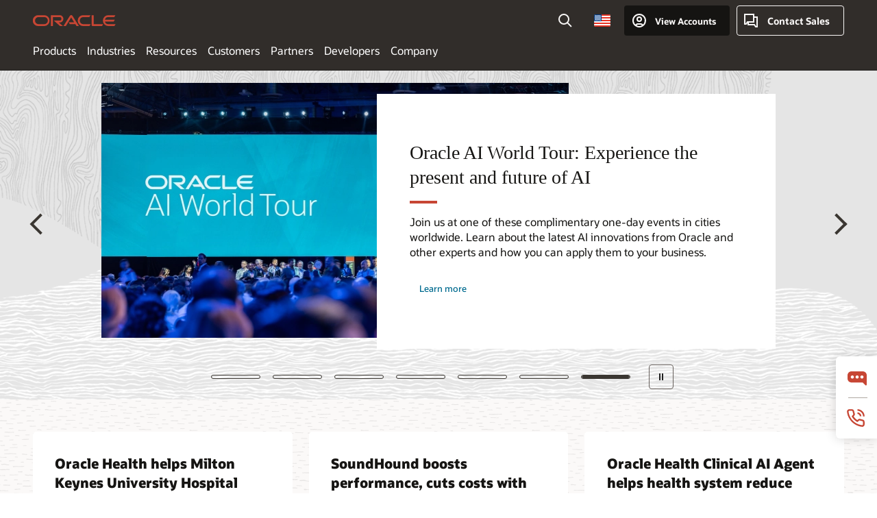

--- FILE ---
content_type: text/html; charset=utf-8
request_url: https://go.oracle.com/placeholder.html?elqTrackId=4964cb9d6ba24ed089022dcfc5c614db&elqaid=113933&elqat=2
body_size: 610
content:
<!DOCTYPE html PUBLIC "-//W3C//DTD XHTML 1.0 Transitional//EN" "http://www.w3.org/TR/xhtml1/DTD/xhtml1-transitional.dtd">
<html xmlns="http://www.w3.org/1999/xhtml">
<head>
<script type="text/JavaScript">
setTimeout("location.href='http://www.oracle.com';", 100);
</script>
<meta http-equiv="Content-Type" content="text/html; charset=utf-8">
<title>Untitled Document</title>
</head>

<body>
</body>
</html>
<img style="display:none" src="https://s1973398186.t.eloqua.com/visitor/v200/svrGP?pps=60&siteid=1973398186&PURLSiteID=3&optin=disabled&PURLSiteAlternateDNSID=0&LandingPageID=695&PURLRecordID=0&PURLGUID=91CC42DE77694D9E89322F4F4AAF1364&UseRelativePath=False&elq={00000000-0000-0000-0000-000000000000}&firstPartyCookieDomain=go.oracle.com&elqGUID=91cc42de-7769-4d9e-8932-2f4f4aaf1364&elq_ck=0&elqTrackId=4964cb9d6ba24ed089022dcfc5c614db&elqaid=113933&elqat=2" border=0 width=1 height=1 alt="">

--- FILE ---
content_type: text/html; charset=UTF-8
request_url: https://www.oracle.com/
body_size: 15475
content:
<!DOCTYPE html>
<html lang="en-US" class="no-js"><!-- start : Framework/HomePage -->
<!-- start : ocom/common/global/components/framework/head -->
<head>
<!-- start : ocom/common/global/components/head -->
<title>Oracle | Cloud Applications and Cloud Platform</title>
<meta name="Title" content="Oracle | Cloud Applications and Cloud Platform">
<meta name="Description" content="Oracle offers a comprehensive and fully integrated stack of cloud applications and cloud platform services.">
<meta name="Keywords" content="enterprise, applications, software, database, middleware, fusions, business, hardware, Oracle">
<meta name="siteid" content="us">
<meta name="countryid" content="US">
<meta name="robots" content="index, follow">
<meta name="country" content="United States">
<meta name="region" content="americas">
<meta name="Language" content="en">
<meta name="Updated Date" content="2025-08-04T15:28:52Z">
<script type="text/javascript">
var pageData = pageData || {};
//page info
pageData.pageInfo = pageData.pageInfo || {};
pageData.pageInfo.language = "en";
pageData.pageInfo.country = "United States";
pageData.pageInfo.region = "americas";
pageData.pageInfo.pageTitle = "Oracle | Cloud Applications and Cloud Platform";
pageData.pageInfo.description = "Oracle offers a comprehensive and fully integrated stack of cloud applications and cloud platform services.";
pageData.pageInfo.keywords = "enterprise, applications, software, database, middleware, fusions, business, hardware, Oracle";
pageData.pageInfo.siteId = "us";
pageData.pageInfo.countryId = "US";
pageData.pageInfo.updatedDate = "2025-08-04T15:28:52Z";
</script>
<!-- start : ocom/common/global/components/seo-taxonomy-meta-data-->
<script type="text/javascript">
var pageData = pageData || {};
//taxonmy
pageData.taxonomy = pageData.taxonomy || {};
pageData.taxonomy.productServices = [];
pageData.taxonomy.industry = [];
pageData.taxonomy.region = [];
pageData.taxonomy.contentType = [];
pageData.taxonomy.buyersJourney = [];
pageData.taxonomy.revenue = [];
pageData.taxonomy.title = [];
pageData.taxonomy.audience = [];
pageData.taxonomy.persona = [];
</script>
<!-- end : ocom/common/global/components/seo-taxonomy-meta-data-->
<!-- start : ocom/common/global/components/social-media-meta-tags --><!-- F13v0 -->
<meta property="og:title" content="Oracle | Cloud Applications and Cloud Platform"/>
<meta property="og:description" content="Oracle offers a comprehensive and fully integrated stack of cloud applications and cloud platform services."/>
<meta property="og:image" content="https://www.oracle.com/a/ocom/img/social-og-oracle-logo-default-1200x628.png" />
<!-- /F13v0 -->
<!-- F13v1 -->
<meta name="twitter:card" content="summary">
<meta name="twitter:title" content="Oracle | Cloud Applications and Cloud Platform">
<meta name="twitter:description" content="Oracle offers a comprehensive and fully integrated stack of cloud applications and cloud platform services.">
<meta name="twitter:image" content="https://www.oracle.com/a/ocom/img/social-og-oracle-logo-default-1200x1200.png" />
<!-- /F13v1 -->
<!-- end : ocom/common/global/components/social-media-meta-tags -->
<!-- start : ocom/common/global/components/seo-hreflang-meta-tags --><link rel="canonical" href="https://www.oracle.com/" />
<link rel="alternate" hreflang="en-US" href="https://www.oracle.com/" />
<link rel="alternate" hreflang="pt-BR" href="https://www.oracle.com/br/" />
<link rel="alternate" hreflang="zh-CN" href="https://www.oracle.com/cn/" />
<link rel="alternate" hreflang="de-DE" href="https://www.oracle.com/de/" />
<link rel="alternate" hreflang="fr-FR" href="https://www.oracle.com/fr/" />
<link rel="alternate" hreflang="en-IN" href="https://www.oracle.com/in/" />
<link rel="alternate" hreflang="ja-JP" href="https://www.oracle.com/jp/" />
<link rel="alternate" hreflang="en-GB" href="https://www.oracle.com/uk/" />
<link rel="alternate" hreflang="en-AE" href="https://www.oracle.com/ae/" />
<link rel="alternate" hreflang="ar-AE" href="https://www.oracle.com/ae-ar/" />
<link rel="alternate" hreflang="es-AR" href="https://www.oracle.com/latam/"/>
<link rel="alternate" hreflang="en-AU" href="https://www.oracle.com/au/" />
<link rel="alternate" hreflang="en-CA" href="https://www.oracle.com/ca-en/" />
<link rel="alternate" hreflang="fr-CA" href="https://www.oracle.com/ca-fr/" />
<link rel="alternate" hreflang="de-CH" href="https://www.oracle.com/de/"/>
<link rel="alternate" hreflang="fr-CH" href="https://www.oracle.com/fr/"/>
<link rel="alternate" hreflang="es-CL" href="https://www.oracle.com/latam/"/>
<link rel="alternate" hreflang="es-CO" href="https://www.oracle.com/latam/"/>
<link rel="alternate" hreflang="es-ES" href="https://www.oracle.com/es/" />
<link rel="alternate" hreflang="en-HK" href="https://www.oracle.com/apac/"/>
<link rel="alternate" hreflang="it-IT" href="https://www.oracle.com/it/" />
<link rel="alternate" hreflang="ko-KR" href="https://www.oracle.com/kr/" />
<link rel="alternate" hreflang="es-MX" href="https://www.oracle.com/latam/"/>
<link rel="alternate" hreflang="nl-NL" href="https://www.oracle.com/nl/" />
<link rel="alternate" hreflang="en-SA" href="https://www.oracle.com/sa/" />
<link rel="alternate" hreflang="ar-SA" href="https://www.oracle.com/sa-ar/" />
<link rel="alternate" hreflang="en-SG" href="https://www.oracle.com/asean/"/>
<link rel="alternate" hreflang="zh-TW" href="https://www.oracle.com/tw/" />
<link rel="alternate" hreflang="cs-CZ" href="https://www.oracle.com/europe/"/>
<link rel="alternate" hreflang="en-ID" href="https://www.oracle.com/asean/"/>
<link rel="alternate" hreflang="en-IE" href="https://www.oracle.com/europe/"/>
<link rel="alternate" hreflang="he-IL" href="https://www.oracle.com/il/" />
<link rel="alternate" hreflang="en-IL" href="https://www.oracle.com/il-en/" />
<link rel="alternate" hreflang="en-MY" href="https://www.oracle.com/asean/"/>
<link rel="alternate" hreflang="es-PE" href="https://www.oracle.com/latam/"/>
<link rel="alternate" hreflang="en-PH" href="https://www.oracle.com/asean/"/>
<link rel="alternate" hreflang="pl-PL" href="https://www.oracle.com/pl/" />
<link rel="alternate" hreflang="pt-PT" href="https://www.oracle.com/europe/"/>
<link rel="alternate" hreflang="ro-RO" href="https://www.oracle.com/ro/" />
<link rel="alternate" hreflang="sv-SE" href="https://www.oracle.com/se/" />
<link rel="alternate" hreflang="tr-TR" href="https://www.oracle.com/tr/" />
<link rel="alternate" hreflang="en-ZA" href="https://www.oracle.com/africa/"/>
<link rel="alternate" hreflang="de-AT" href="https://www.oracle.com/de/"/>
<link rel="alternate" hreflang="en-BA" href="https://www.oracle.com/europe/"/>
<link rel="alternate" hreflang="en-BD" href="https://www.oracle.com/apac/"/>
<link rel="alternate" hreflang="en-BE" href="https://www.oracle.com/europe/"/>
<link rel="alternate" hreflang="bg-BG" href="https://www.oracle.com/europe/"/>
<link rel="alternate" hreflang="en-BH" href="https://www.oracle.com/middleeast/"/>
<link rel="alternate" hreflang="ar-BH" href="https://www.oracle.com/middleeast-ar/"/>
<link rel="alternate" hreflang="en-BZ" href="https://www.oracle.com/bz/" />
<link rel="alternate" hreflang="es-CR" href="https://www.oracle.com/latam/"/>
<link rel="alternate" hreflang="en-CY" href="https://www.oracle.com/europe/"/>
<link rel="alternate" hreflang="da-DK" href="https://www.oracle.com/europe/"/>
<link rel="alternate" hreflang="fr-DZ" href="https://www.oracle.com/africa-fr/"/>
<link rel="alternate" hreflang="en-EE" href="https://www.oracle.com/europe/"/>
<link rel="alternate" hreflang="en-EG" href="https://www.oracle.com/middleeast/"/>
<link rel="alternate" hreflang="ar-EG" href="https://www.oracle.com/middleeast-ar/"/>
<link rel="alternate" hreflang="fi-FI" href="https://www.oracle.com/europe/"/>
<link rel="alternate" hreflang="en-GH" href="https://www.oracle.com/africa/"/>
<link rel="alternate" hreflang="el-GR" href="https://www.oracle.com/europe/"/>
<link rel="alternate" hreflang="hr-HR" href="https://www.oracle.com/europe/"/>
<link rel="alternate" hreflang="hu-HU" href="https://www.oracle.com/europe/"/>
<link rel="alternate" hreflang="en-JO" href="https://www.oracle.com/middleeast/"/>
<link rel="alternate" hreflang="ar-JO" href="https://www.oracle.com/middleeast-ar/"/>
<link rel="alternate" hreflang="en-KE" href="https://www.oracle.com/africa/"/>
<link rel="alternate" hreflang="en-KW" href="https://www.oracle.com/middleeast/"/>
<link rel="alternate" hreflang="ar-KW" href="https://www.oracle.com/middleeast-ar/"/>
<link rel="alternate" hreflang="en-LK" href="https://www.oracle.com/apac/"/>
<link rel="alternate" hreflang="en-LU" href="https://www.oracle.com/europe/"/>
<link rel="alternate" hreflang="lv-LV" href="https://www.oracle.com/europe/"/>
<link rel="alternate" hreflang="fr-MA" href="https://www.oracle.com/ma/" />
<link rel="alternate" hreflang="en-NG" href="https://www.oracle.com/africa/"/>
<link rel="alternate" hreflang="no-NO" href="https://www.oracle.com/europe/"/>
<link rel="alternate" hreflang="en-NZ" href="https://www.oracle.com/nz/" />
<link rel="alternate" hreflang="en-QA" href="https://www.oracle.com/qa/" />
<link rel="alternate" hreflang="ar-QA" href="https://www.oracle.com/qa-ar/" />
<link rel="alternate" hreflang="sr-RS" href="https://www.oracle.com/europe/"/>
<link rel="alternate" hreflang="sl-SI" href="https://www.oracle.com/europe/"/>
<link rel="alternate" hreflang="sk-SK" href="https://www.oracle.com/europe/"/>
<link rel="alternate" hreflang="fr-SN" href="https://www.oracle.com/africa-fr/"/>
<link rel="alternate" hreflang="en-TH" href="https://www.oracle.com/asean/"/>
<link rel="alternate" hreflang="uk-UA" href="https://www.oracle.com/ua/" />
<link rel="alternate" hreflang="es-UY" href="https://www.oracle.com/latam/"/>
<link rel="alternate" hreflang="en-VN" href="https://www.oracle.com/asean/"/>
<link rel="alternate" hreflang="lt-LT" href="https://www.oracle.com/lt/" />
<meta name="altpages" content="br,cn,de,fr,in,jp,uk,ae,ae-ar,ar,au,ca-en,ca-fr,ch-de,ch-fr,cl,co,es,hk,it,kr,mx,nl,sa,sa-ar,sg,tw,cz,id,ie,il,il-en,my,pe,ph,pl,pt,ro,se,tr,za,at,ba,bd,be,bg,bh,bh-ar,bz,cr,cy,dk,dz,ee,eg,eg-ar,fi,gh,gr,hr,hu,jo,jo-ar,ke,kw,kw-ar,lk,lu,lv,ma,ng,no,nz,qa,qa-ar,rs,si,sk,sn,th,ua,uy,vn,lt">
<script type="text/javascript">
var pageData = pageData || {};
//page info
pageData.pageInfo = pageData.pageInfo || {};
pageData.pageInfo.altPages = "br,cn,de,fr,in,jp,uk,ae,ae-ar,ar,au,ca-en,ca-fr,ch-de,ch-fr,cl,co,es,hk,it,kr,mx,nl,sa,sa-ar,sg,tw,cz,id,ie,il,il-en,my,pe,ph,pl,pt,ro,se,tr,za,at,ba,bd,be,bg,bh,bh-ar,bz,cr,cy,dk,dz,ee,eg,eg-ar,fi,gh,gr,hr,hu,jo,jo-ar,ke,kw,kw-ar,lk,lu,lv,ma,ng,no,nz,qa,qa-ar,rs,si,sk,sn,th,ua,uy,vn,lt";
</script>
<!-- end : ocom/common/global/components/seo-hreflang-meta-tags -->
<!-- end : ocom/common/global/components/head -->
<meta name="viewport" content="width=device-width, initial-scale=1">
<meta http-equiv="Content-Type" content="text/html; charset=utf-8">
<!-- start : ocom/common/global/components/framework/layoutAssetHeadInfo -->
<!-- Container/Display Start -->
<!-- BEGIN: oWidget_C/_Raw-Text/Display -->
<link rel="dns-prefetch" href="https://dc.oracleinfinity.io" crossOrigin="anonymous" />
<link rel="dns-prefetch" href="https://oracle.112.2o7.net" crossOrigin="anonymous" />
<link rel="dns-prefetch" href="https://s.go-mpulse.net" crossOrigin="anonymous" />
<link rel="dns-prefetch" href="https://c.go-mpulse.net" crossOrigin="anonymous" />
<link rel="preconnect" href="https://tms.oracle.com/" crossOrigin="anonymous" />
<link rel="preconnect" href="https://tags.tiqcdn.com/" crossOrigin="anonymous" />
<link rel="preconnect" href="https://consent.trustarc.com" crossOrigin="anonymous" />
<link rel="preconnect" href="https://d.oracleinfinity.io" crossOrigin="anonymous" />
<link rel="preload" href="https://www.oracle.com/asset/web/fonts/oraclesansvf.woff2" as="font" crossOrigin="anonymous" type="font/woff2" />
<link rel="preload" href="https://www.oracle.com/asset/web/fonts/redwoodicons.woff2" as="font" crossorigin="anonymous" type="font/woff2">
<!-- END: oWidget_C/_Raw-Text/Display -->
<!-- Container/Display end -->
<!-- Container/Display Start -->
<!-- BEGIN: oWidget_C/_Raw-Text/Display -->
<!-- BEGIN CSS/JS -->
<style>
body{margin:0}
.f20w1 > section{opacity:0;filter:opacity(0%)}
.f20w1 > div{opacity:0;filter:opacity(0%)}
.f20w1 > nav{opacity:0;filter:opacity(0%)}
</style>
<script>
!function(){
var d=document.documentElement;d.className=d.className.replace(/no-js/,'js');
if(document.location.href.indexOf('betamode=') > -1) document.write('<script src="/asset/web/js/ocom-betamode.js"><\/script>');
}();
</script>
<link data-wscss href="/asset/web/css/redwood-base.css" rel="preload" as="style" onload="this.rel='stylesheet';" onerror="this.rel='stylesheet'">
<link data-wscss href="/asset/web/css/redwood-styles.css" rel="preload" as="style" onload="this.rel='stylesheet';" onerror="this.rel='stylesheet'">
<noscript>
<link href="/asset/web/css/redwood-base.css" rel="stylesheet">
<link href="/asset/web/css/redwood-styles.css" rel="stylesheet">
</noscript>
<link data-wsjs data-reqjq href="/asset/web/js/redwood-base.js" rel="preload" as="script">
<link data-wsjs data-reqjq href="/asset/web/js/redwood-lib.js" rel="preload" as="script">
<script data-wsjs src="/asset/web/js/jquery-min.js" async onload="$('head link[data-reqjq][rel=preload]').each(function(){var a = document.createElement('script');a.async=false;a.src=$(this).attr('href');this.parentNode.insertBefore(a, this);});$(function(){$('script[data-reqjq][data-src]').each(function(){this.async=true;this.src=$(this).data('src');});});"></script>
<!-- END CSS/JS -->
<!-- END: oWidget_C/_Raw-Text/Display -->
<!-- Container/Display end -->
<!-- Container/Display Start -->
<!-- BEGIN: oWidget_C/_Raw-Text/Display -->
<!-- www-us HeadAdminContainer -->
<link rel="icon" href="https://www.oracle.com/asset/web/favicons/favicon-32.png" sizes="32x32">
<link rel="icon" href="https://www.oracle.com/asset/web/favicons/favicon-128.png" sizes="128x128">
<link rel="icon" href="https://www.oracle.com/asset/web/favicons/favicon-192.png" sizes="192x192">
<link rel="apple-touch-icon" href="https://www.oracle.com/asset/web/favicons/favicon-120.png" sizes="120x120">
<link rel="apple-touch-icon" href="https://www.oracle.com/asset/web/favicons/favicon-152.png" sizes="152x152">
<link rel="apple-touch-icon" href="https://www.oracle.com/asset/web/favicons/favicon-180.png" sizes="180x180">
<meta name="msapplication-TileColor" content="#fcfbfa"/>
<meta name="msapplication-square70x70logo" content="favicon-128.png"/>
<meta name="msapplication-square150x150logo" content="favicon-270.png"/>
<meta name="msapplication-TileImage" content="favicon-270.png"/>
<meta name="msapplication-config" content="none"/>
<meta name="referrer" content="no-referrer-when-downgrade"/>
<style>
#oReactiveChatContainer1 { display:none;}
</style>
<!--Tealium embed code Start -->
<script src="https://tms.oracle.com/main/prod/utag.sync.js"></script>
<!-- Loading script asynchronously -->
<script type="text/javascript">
(function(a,b,c,d){
if(location.href.indexOf("tealium=dev") == -1) {
a='https://tms.oracle.com/main/prod/utag.js';
} else {
a='https://tms.oracle.com/main/dev/utag.js';
}
b=document;c='script';d=b.createElement(c);d.src=a;d.type='text/java'+c;d.async=true;
a=b.getElementsByTagName(c)[0];a.parentNode.insertBefore(d,a);
})();
</script>
<!--Tealium embed code End-->
<!-- END: oWidget_C/_Raw-Text/Display -->
<!-- Container/Display end -->
<!-- end : ocom/common/global/components/framework/layoutAssetHeadInfo -->

<script>(window.BOOMR_mq=window.BOOMR_mq||[]).push(["addVar",{"rua.upush":"false","rua.cpush":"false","rua.upre":"true","rua.cpre":"false","rua.uprl":"false","rua.cprl":"false","rua.cprf":"false","rua.trans":"SJ-4c359151-ed49-47d9-bc06-c76766df6fb0","rua.cook":"false","rua.ims":"false","rua.ufprl":"false","rua.cfprl":"true","rua.isuxp":"false","rua.texp":"norulematch","rua.ceh":"false","rua.ueh":"false","rua.ieh.st":"0"}]);</script>
                              <script>!function(e){var n="https://s.go-mpulse.net/boomerang/";if("False"=="True")e.BOOMR_config=e.BOOMR_config||{},e.BOOMR_config.PageParams=e.BOOMR_config.PageParams||{},e.BOOMR_config.PageParams.pci=!0,n="https://s2.go-mpulse.net/boomerang/";if(window.BOOMR_API_key="DXNLE-YBWWY-AR74T-WMD99-77VRA",function(){function e(){if(!o){var e=document.createElement("script");e.id="boomr-scr-as",e.src=window.BOOMR.url,e.async=!0,i.parentNode.appendChild(e),o=!0}}function t(e){o=!0;var n,t,a,r,d=document,O=window;if(window.BOOMR.snippetMethod=e?"if":"i",t=function(e,n){var t=d.createElement("script");t.id=n||"boomr-if-as",t.src=window.BOOMR.url,BOOMR_lstart=(new Date).getTime(),e=e||d.body,e.appendChild(t)},!window.addEventListener&&window.attachEvent&&navigator.userAgent.match(/MSIE [67]\./))return window.BOOMR.snippetMethod="s",void t(i.parentNode,"boomr-async");a=document.createElement("IFRAME"),a.src="about:blank",a.title="",a.role="presentation",a.loading="eager",r=(a.frameElement||a).style,r.width=0,r.height=0,r.border=0,r.display="none",i.parentNode.appendChild(a);try{O=a.contentWindow,d=O.document.open()}catch(_){n=document.domain,a.src="javascript:var d=document.open();d.domain='"+n+"';void(0);",O=a.contentWindow,d=O.document.open()}if(n)d._boomrl=function(){this.domain=n,t()},d.write("<bo"+"dy onload='document._boomrl();'>");else if(O._boomrl=function(){t()},O.addEventListener)O.addEventListener("load",O._boomrl,!1);else if(O.attachEvent)O.attachEvent("onload",O._boomrl);d.close()}function a(e){window.BOOMR_onload=e&&e.timeStamp||(new Date).getTime()}if(!window.BOOMR||!window.BOOMR.version&&!window.BOOMR.snippetExecuted){window.BOOMR=window.BOOMR||{},window.BOOMR.snippetStart=(new Date).getTime(),window.BOOMR.snippetExecuted=!0,window.BOOMR.snippetVersion=12,window.BOOMR.url=n+"DXNLE-YBWWY-AR74T-WMD99-77VRA";var i=document.currentScript||document.getElementsByTagName("script")[0],o=!1,r=document.createElement("link");if(r.relList&&"function"==typeof r.relList.supports&&r.relList.supports("preload")&&"as"in r)window.BOOMR.snippetMethod="p",r.href=window.BOOMR.url,r.rel="preload",r.as="script",r.addEventListener("load",e),r.addEventListener("error",function(){t(!0)}),setTimeout(function(){if(!o)t(!0)},3e3),BOOMR_lstart=(new Date).getTime(),i.parentNode.appendChild(r);else t(!1);if(window.addEventListener)window.addEventListener("load",a,!1);else if(window.attachEvent)window.attachEvent("onload",a)}}(),"".length>0)if(e&&"performance"in e&&e.performance&&"function"==typeof e.performance.setResourceTimingBufferSize)e.performance.setResourceTimingBufferSize();!function(){if(BOOMR=e.BOOMR||{},BOOMR.plugins=BOOMR.plugins||{},!BOOMR.plugins.AK){var n="true"=="true"?1:0,t="",a="aoi3nlaccdufo2lpmefa-f-b95699417-clientnsv4-s.akamaihd.net",i="false"=="true"?2:1,o={"ak.v":"39","ak.cp":"82485","ak.ai":parseInt("604074",10),"ak.ol":"0","ak.cr":9,"ak.ipv":4,"ak.proto":"h2","ak.rid":"ea57fcd","ak.r":44331,"ak.a2":n,"ak.m":"dscx","ak.n":"essl","ak.bpcip":"3.145.182.0","ak.cport":37684,"ak.gh":"23.33.23.23","ak.quicv":"","ak.tlsv":"tls1.3","ak.0rtt":"","ak.0rtt.ed":"","ak.csrc":"-","ak.acc":"","ak.t":"1768907018","ak.ak":"hOBiQwZUYzCg5VSAfCLimQ==/4IKCuNkACDNcLCwvKcYINMPpCJhxP+lQI1tNJkSrrl93Te5kDE3Vk1YeuyshJKKWaFTCQbl3mpTH4la+PMAXt56Dv/dF2cs6YxJWbkE3prYIHU8kEFLCG674Q7W7c6pcs6SK2UBzSzoUfOF1PdddGkc0jJQlirkmUy/toCZxiiKEmG76ttvej/Fv2/UhwKTWcYoIv7+rKNTZ7Z3pjsN01ZRgWL6Q1c9DT9XKqn88DZuimLGpZS886Yip+rEidb6ZAuDK5YhLP4qtI/cotCz6RtijbgNXAncwabOWHiErDrSUQzOSWYgJ0yshUvDuEmdXSN6EgX3nP0HL99Qluf4ivhc81cZLT8mtngft7Nth35oUghTgfMsjUiKgEMfN6pozBWli4SPjRnb65rX1yivZFPO2IBKE/TXVqoROGoKzdM=","ak.pv":"517","ak.dpoabenc":"","ak.tf":i};if(""!==t)o["ak.ruds"]=t;var r={i:!1,av:function(n){var t="http.initiator";if(n&&(!n[t]||"spa_hard"===n[t]))o["ak.feo"]=void 0!==e.aFeoApplied?1:0,BOOMR.addVar(o)},rv:function(){var e=["ak.bpcip","ak.cport","ak.cr","ak.csrc","ak.gh","ak.ipv","ak.m","ak.n","ak.ol","ak.proto","ak.quicv","ak.tlsv","ak.0rtt","ak.0rtt.ed","ak.r","ak.acc","ak.t","ak.tf"];BOOMR.removeVar(e)}};BOOMR.plugins.AK={akVars:o,akDNSPreFetchDomain:a,init:function(){if(!r.i){var e=BOOMR.subscribe;e("before_beacon",r.av,null,null),e("onbeacon",r.rv,null,null),r.i=!0}return this},is_complete:function(){return!0}}}}()}(window);</script></head><!-- end : ocom/common/global/components/framework/head --><!-- start : ocom/common/global/components/framework/layoutAssetStartBodyInfo -->
<body class="f20 f20v0">
<!-- Container/Display Start -->
<!-- BEGIN: oWidget_C/_Raw-Text/Display -->
<!-- www-us StartBodyAdminContainer -->
<!-- END: oWidget_C/_Raw-Text/Display -->
<!-- Container/Display end -->
<div class="f20w1">
<!-- Dispatcher:null -->
<!-- BEGIN: oWidget_C/_Raw-Text/Display -->
<!-- U30v3 -->
<style>
#u30{opacity:1 !important;filter:opacity(100%) !important;position:sticky;top:0}
.u30v3{background:#3a3632;height:50px;overflow:hidden;border-top:5px solid #3a3632;border-bottom:5px solid #3a3632}
#u30nav,#u30tools{visibility:hidden}
.u30v3 #u30logo {width:121px;height: 44px;display: inline-flex;justify-content: flex-start;}
#u30:not(.u30mobile) .u30-oicn-mobile,#u30.u30mobile .u30-oicn{display:none}
#u30logo svg{height:auto;align-self:center}
.u30brand{height:50px;display:flex;flex-direction:column;justify-content:center;align-items:flex-start;max-width:1344px;padding:0 48px;margin:0 auto}
.u30brandw1{display:flex;flex-direction:row;color:#fff;text-decoration:none;align-items:center}
@media (max-width:1024px){.u30brand{padding:0 24px}}
#u30skip2,#u30skip2content{transform:translateY(-100%);position:fixed}
.rtl #u30{direction:rtl}
</style>
<section id="u30" class="u30 u30v3 pause searchv2" data-trackas="header">
<div id="u30skip2">
<ul>
<li><a id="u30skip2c" href="#maincontent">Skip to content</a></li>
<li><a id="u30acc" href="https://www.oracle.com/corporate/accessibility/">Accessibility Policy</a></li>
</ul>
</div>
<div class="u30w1 cwidth" id="u30w1">
<div id="u30brand" class="u30brand">
<div class="u30brandw1">
<a id="u30btitle" href="https://www.oracle.com/" data-lbl="logo" aria-label="Home">
<div id="u30logo">
<svg class="u30-oicn-mobile" xmlns="http://www.w3.org/2000/svg" width="32" height="21" viewBox="0 0 32 21"><path fill="#C74634" d="M9.9,20.1c-5.5,0-9.9-4.4-9.9-9.9c0-5.5,4.4-9.9,9.9-9.9h11.6c5.5,0,9.9,4.4,9.9,9.9c0,5.5-4.4,9.9-9.9,9.9H9.9 M21.2,16.6c3.6,0,6.4-2.9,6.4-6.4c0-3.6-2.9-6.4-6.4-6.4h-11c-3.6,0-6.4,2.9-6.4,6.4s2.9,6.4,6.4,6.4H21.2"/></svg>
<svg class="u30-oicn" xmlns="http://www.w3.org/2000/svg"  width="231" height="30" viewBox="0 0 231 30" preserveAspectRatio="xMinYMid"><path fill="#C74634" d="M99.61,19.52h15.24l-8.05-13L92,30H85.27l18-28.17a4.29,4.29,0,0,1,7-.05L128.32,30h-6.73l-3.17-5.25H103l-3.36-5.23m69.93,5.23V0.28h-5.72V27.16a2.76,2.76,0,0,0,.85,2,2.89,2.89,0,0,0,2.08.87h26l3.39-5.25H169.54M75,20.38A10,10,0,0,0,75,.28H50V30h5.71V5.54H74.65a4.81,4.81,0,0,1,0,9.62H58.54L75.6,30h8.29L72.43,20.38H75M14.88,30H32.15a14.86,14.86,0,0,0,0-29.71H14.88a14.86,14.86,0,1,0,0,29.71m16.88-5.23H15.26a9.62,9.62,0,0,1,0-19.23h16.5a9.62,9.62,0,1,1,0,19.23M140.25,30h17.63l3.34-5.23H140.64a9.62,9.62,0,1,1,0-19.23h16.75l3.38-5.25H140.25a14.86,14.86,0,1,0,0,29.71m69.87-5.23a9.62,9.62,0,0,1-9.26-7h24.42l3.36-5.24H200.86a9.61,9.61,0,0,1,9.26-7h16.76l3.35-5.25h-20.5a14.86,14.86,0,0,0,0,29.71h17.63l3.35-5.23h-20.6" transform="translate(-0.02 0)" /></svg>
</div>
</a>
</div>
</div>
<div id="u30nav" class="u30nav" data-closetxt="Close Menu" data-trackas="menu">
<nav id="u30navw1" aria-label="Oracle website">
<button data-navtarget="products" aria-controls="products" aria-expanded="false" class="u30navitem">Products</button>
<button data-navtarget="industries" aria-controls="industries" aria-expanded="false" class="u30navitem">Industries</button>
<button data-navtarget="resources" aria-controls="resources" aria-expanded="false" class="u30navitem">Resources</button>
<button data-navtarget="customers" aria-controls="customers" aria-expanded="false" class="u30navitem">Customers</button>
<button data-navtarget="partners" aria-controls="partners" aria-expanded="false" class="u30navitem">Partners</button>
<button data-navtarget="developers" aria-controls="developers" aria-expanded="false" class="u30navitem">Developers</button>
<button data-navtarget="company" aria-controls="company" aria-expanded="false" class="u30navitem">Company</button>
</nav>
</div>
<div id="u30tools" class="u30tools">
<div id="u30search">
<div id="u30searchw1">
<div id="u30searchw2">
<form name="u30searchForm" id="u30searchForm"
data-contentpaths="/content/Web/Shared/Auto-Suggest Panel Event" method="get"
action="https://search.oracle.com/results">
<div class="u30s1">
<button id="u30closesearch" aria-label="Close Search" type="button">
<span>Close Search</span>
<svg width="9" height="14" viewBox="0 0 9 14" fill="none"
xmlns="http://www.w3.org/2000/svg">
<path d="M8 13L2 7L8 1" stroke="#161513" stroke-width="2" />
</svg>
</button>
<span class="u30input">
<div class="u30inputw1">
<input id="u30input" name="q" value="" type="text" placeholder="Search"
autocomplete="off" aria-autocomplete="both" aria-label="Search Oracle.com"
role="combobox" aria-expanded="false" aria-haspopup="listbox"
aria-controls="u30searchw3">
</div>
<input type="hidden" name="size" value="10">
<input type="hidden" name="page" value="1">
<input type="hidden" name="tab" value="all">
<span id="u30searchw3title" class="u30visually-hidden">Search Oracle.com</span>
<div id="u30searchw3" data-pagestitle="SUGGESTED LINKS" data-autosuggesttitle="SUGGESTED SEARCHES" data-allresultstxt="All results for" data-allsearchpath="https://search.oracle.com/results?q=u30searchterm&size=10&page=1&tab=all" role="listbox" aria-labelledby="u30searchw3title">
<ul id="u30quicklinks" class="autocomplete-items" role="group" aria-labelledby="u30quicklinks-title">
<li role="presentation" class="u30auto-title" id="u30quicklinks-title">QUICK LINKS</li>
<li role="option"><a href="/cloud/" data-lbl="quick-links:oci">Oracle Cloud Infrastructure</a>
</li>
<li role=" option"><a href="/applications/" data-lbl="quick-links:applications">Oracle Fusion Cloud Applications</a></li>
<li role="option"><a href="/database/" data-lbl="quick-links:ai-database">Oracle AI Database</a></li>
<li role="option"><a href="/java/technologies/downloads/" data-lbl="quick-links:download-java">Download Java</a>
</li>
<li role="option"><a href="/careers/" data-lbl="quick-links:careers">Careers at Oracle</a></li>
</ul>
</div>
<span class="u30submit">
<input class="u30searchbttn" type="submit" value="Submit Search">
</span>
<button id="u30clear" type="reset" aria-label="Clear Search">
<svg width="20" height="20" viewBox="0 0 20 20" aria-hidden="true" fill="none"
xmlns="http://www.w3.org/2000/svg">
<path
d="M7 7L13 13M7 13L13 7M19 10C19 14.9706 14.9706 19 10 19C5.02944 19 1 14.9706 1 10C1 5.02944 5.02944 1 10 1C14.9706 1 19 5.02944 19 10Z"
stroke="#161513" stroke-width="2" />
</svg>
</button>
</span>
</div>
</form>
<div id="u30announce" data-alerttxt="suggestions found to navigate use up and down arrows"
class="u30visually-hidden" aria-live="polite"></div>
</div>
</div>
<button class="u30searchBtn" id="u30searchBtn" type="button" aria-label="Open Search Field"
aria-expanded="false">
<span>Search</span>
<svg xmlns="http://www.w3.org/2000/svg" viewBox="0 0 24 24" width="24" height="24">
<path d="M15,15l6,6M17,10a7,7,0,1,1-7-7A7,7,0,0,1,17,10Z" />
</svg>
</button>
</div>
<span id="ac-flag">
<a class="flag-focus" href="/countries-list.html#countries" data-ajax="true" rel="lightbox" role="button">
<span class="sr-only">Country</span>
<img class="flag-image" src="" alt=""/>
<svg class="default-globe" alt="Country" width="20" height="20" viewBox="0 0 20 20" fill="none" xmlns="http://www.w3.org/2000/svg" xmlns:xlink="http://www.w3.org/1999/xlink">
<rect width="20" height="20" fill="url(#pattern0)"/>
<defs>
<pattern id="pattern0" patternContentUnits="objectBoundingBox" width="1" height="1">
<use xlink:href="#image0_1_1830" transform="translate(-0.166667 -0.166667) scale(0.0138889)"/>
</pattern>
<image alt="" id="image0_1_1830" width="96" height="96" xlink:href="[data-uri]"/>
</defs>
</svg>
</a>
</span>
<div id="u30-profile" class="u30-profile">
<button id="u30-flyout" data-lbl="sign-in-account" aria-expanded="false">
<svg xmlns="http://www.w3.org/2000/svg" viewBox="0 0 24 24" width="24" height="24"><path d="M17,19.51A3,3,0,0,0,14,17H10a3,3,0,0,0-3,2.51m9.92,0a9,9,0,1,0-9.92,0m9.92,0a9,9,0,0,1-9.92,0M15,10a3,3,0,1,1-3-3A3,3,0,0,1,15,10Z"/></svg>
<span class="acttxt">View Accounts</span>
</button>
<div id="u30-profilew1">
<button id="u30actbck" aria-label="close account flyout"><span class="u30actbcktxt">Back</span></button>
<div class="u30-profilew2">
<span class="u30acttitle">Cloud Account</span>
<a href="/cloud/sign-in.html" class=" u30darkcta u30cloudbg" data-lbl="sign-in-to-cloud">Sign in to Cloud</a>
<a href="/cloud/free/" class="u30lightcta" data-lbl="try-free-cloud-trial">Sign Up for Free Cloud Tier</a>
</div>
<span class="u30acttitle">Oracle Account</span>
<ul class="u30l-out">
<li><a href="https://www.oracle.com/webapps/redirect/signon?nexturl=" data-lbl="profile:sign-in-account" class="u30darkcta">Sign-In</a></li>
<li><a href="https://profile.oracle.com/myprofile/account/create-account.jspx" data-lbl="profile:create-account" class="u30lightcta">Create an Account</a></li>
</ul>
<ul class="u30l-in">
<li><a href="/corporate/contact/help.html" data-lbl="help">Help</a></li>
<li><a href="javascript:sso_sign_out();" id="u30pfile-sout" data-lbl="signout">Sign Out</a></li>
</ul>
</div>
</div>
<div class="u30-contact">
<a href="/corporate/contact/" data-lbl="contact-us" title="Contact Sales"><span>Contact Sales</span></a>
</div>
<a href="/global-menu-v2/" id="u30ham" role="button" aria-expanded="false" aria-haspopup="true" aria-controls="u30navw1">
<svg xmlns="http://www.w3.org/2000/svg" width="24" height="24" viewBox="0 0 24 24">
<title>Menu</title>
<path d="M16,4 L2,4" class="p1"></path>
<path d="M2,12 L22,12" class="p2"></path>
<path d="M2,20 L16,20" class="p3"></path>
<path d="M0,12 L24,12" class="p4"></path>
<path d="M0,12 L24,12" class="p5"></path>
</svg>
<span>Menu</span>
</a>
</div>
</div>
<script>
var u30min = [722,352,0,0];
var u30brsz = new ResizeObserver(u30 => {
document.getElementById('u30').classList.remove('u30mobile','u30tablet','u30notitle');
let u30b = document.getElementById('u30brand').offsetWidth,
u30t = document.getElementById('u30tools').offsetWidth ;
u30v = document.getElementById('u30navw1');
u30w = document.getElementById('u30w1').offsetWidth - 48;
if((u30b + u30t) > u30min[0]){
u30min[2] = ((u30b + u30t) > 974) ? u30b + u30t + 96 : u30b + u30t + 48;
}else{
u30min[2] = u30min[0];
}
u30min[3] = ((u30b + 112) > u30min[1]) ? u30min[3] = u30b + 112 : u30min[3] = u30min[1];
u30v.classList.add('u30navchk');
u30min[2] = (u30v.lastElementChild.getBoundingClientRect().right > u30min[2]) ? Math.ceil(u30v.lastElementChild.getBoundingClientRect().right) : u30min[2];
u30v.classList.remove('u30navchk');
if(u30w <= u30min[3]){
document.getElementById('u30').classList.add('u30notitle');
}
if(u30w <= u30min[2]){
document.getElementById('u30').classList.add('u30mobile');
}
});
var u30wrsz = new ResizeObserver(u30 => {
let u30n = document.getElementById('u30navw1').getBoundingClientRect().height,
u30h = u30[0].contentRect.height;
let u30c = document.getElementById('u30').classList,
u30w = document.getElementById('u30w1').offsetWidth - 48,
u30m = 'u30mobile',
u30t = 'u30tablet';
if(u30c.contains('navexpand') && u30c.contains(u30m) && u30w > u30min[2]){
if(!document.querySelector('button.u30navitem.active')){
document.getElementById('u30ham').click();
}
u30c.remove(u30m);
if(document.getElementById('u30').getBoundingClientRect().height > 80){
u30c.add(u30t);
}else{
u30c.remove(u30t);
}
}else if(u30w <= u30min[2]){
if(getComputedStyle(document.getElementById('u30tools')).visibility != "hidden"){
u30c.add(u30m);
u30c.remove(u30t);
}
}else if(u30n < 30 && u30h > 80){
u30c.add(u30t);
u30c.remove(u30m);
}else if(u30n > 30){
u30c.add(u30m);
u30c.remove(u30t);
}else if(u30n < 30 && u30h <= 80){
u30c.remove(u30m);
if(document.getElementById('u30').getBoundingClientRect().height > 80){
u30c.add(u30t);
}else{
u30c.remove(u30t);
}
}
});
u30brsz.observe(document.getElementById('u30btitle'));
u30wrsz.observe(document.getElementById('u30'));
</script>
</section>
<!-- /U30v3 -->
<!-- END: oWidget_C/_Raw-Text/Display -->
<!-- end : ocom/common/global/components/framework/layoutAssetStartBodyInfo -->
<!-- Home Page Widget - 1 -->
<!-- Dispatcher:null -->
<!-- BEGIN: oWidget_C/_Raw-Text/Display -->
<style>
main > *{opacity:0;filter:opacity(0%)}
.f20w1 > footer{opacity:0;filter:opacity(0%)}
</style>
<main>
<h1 class="sr-only">Oracle | Cloud Applications and Cloud Platform</h1>
<!-- RH08v0 -->
<section class="rh08 rh08v0 rw-neutral-40bg" data-trackas="rh08" data-ocomid="rh08" data-autorotate="5" data-randomize="true" data-playtext="Play" data-pausetext="Pause" data-a11y="true">
<div class="cwidth">
<div class="bgimgw1">
<div class="bg-texture2 bgimg bgimgw2 bgimg-cover bgimg-fsize bgimg-med"></div>
<div class="bg-texture1 bgimg bgimgw2 bgimg-cover bgimg-fsize bgimg-med"></div>
<br>
</div>
<div id="rh08" class="rh08slider">
<div class="rh08sliderw1">
<div class="rh08sliderw2">
<!-- END: oWidget_C/_Raw-Text/Display -->
<!-- Home Page Widget - 2 -->
<!-- Dispatcher:null -->
<!-- BEGIN: oWidget_C/_Raw-Text/Display -->
<div class="rh08slide" aria-hidden="true" tabindex="-1">
<div class="rh08w1 cpad">
<div class="rh08w2 rh02-img" style="background-image:url('/a/ocom/img/rh08-q2fy26-2x85.webp')"></div>
<div class="rh08w2 rh02txt">
<div class="rh08w5">
<div class="rh08w6">
<h2 class="rwaccent-4">Customer highlights from Oracle’s Q2FY26 earnings</h2>
<div class="rh08body">
<p>Thank you, Milwaukee Tool, DHL Supply Chain, Modal AI, Vail Resorts, Qatar Airways, Runway, and many others for trusting us to help drive your business success. Learn more about these and other Oracle customers.</p>
<div class="obttns">
<div class="obttn"> <a href="/customers/earnings/?intcmp=OHP121025" data-lbl="cta-121025-panelx-earnings-q2fy26">Read their stories</a> </div>
</div>
</div>
</div>
</div>
</div>
</div>
</div>
<!-- END: oWidget_C/_Raw-Text/Display -->
<!-- Home Page Widget - 3 -->
<!-- Dispatcher:null -->
<!-- BEGIN: oWidget_C/_Raw-Text/Display -->
<div class="rh08slide" aria-hidden="true" tabindex="-1">
<div class="rh08w1 cpad">
<div class="rh08w2 rh02-img" style="background-image:url('/a/ocom/img/rh08-gartner-erp.jpg')"></div>
<div class="rh08w2 rh02txt">
<div class="rh08w5">
<div class="rh08w6">
<h2 class="rwaccent-4">Oracle named a Leader in 2025 Gartner® Magic Quadrant™ for Cloud ERP</h2>
<div class="rh08body">
<p>In both the Service-Centric Enterprises and Product-Centric Enterprises sections, Oracle has been recognized for its "Ability to Execute" and "Completeness of Vision" for Fusion Cloud ERP.</p>
<div class="obttns">
<div class="obttn"> <a href="/news/announcement/oracle-recognized-as-a-leader-two-gartner-mq-reports-2025-11-05/" data-lbl="cta-110525-panelx-gartner-mq-erp-pr">Read the release</a> </div>
</div>
</div>
</div>
</div>
</div>
</div>
</div>
<!-- END: oWidget_C/_Raw-Text/Display -->
<!-- Home Page Widget - 4 -->
<!-- Dispatcher:null -->
<!-- BEGIN: oWidget_C/_Raw-Text/Display -->
<div class="rh08slide" aria-hidden="true" tabindex="-1">
<div class="rh08w1 cpad">
<div class="rh08w2 rh02-img" style="background-image:url('/a/ocom/img/rh08-quest-2x85.webp')"></div>
<div class="rh08w2 rh02txt">
<div class="rh08w5">
<div class="rh08w6">
<h2 class="rwaccent-4">Quest Diagnostics simplifies HR support with Oracle Fusion Cloud HCM</h2>
<div class="rh08body">
<p>Embedded AI agents help the company’s 55,000 employees get faster answers to their routine HR questions.</p>
<div class="obttns">
<div class="obttn"> <a href="//www.oracle.com/customers/quest-diagnostics/" data-lbl="cta-121425-panelx-quest-diagnostics-cs">Read more</a> </div>
</div>
</div>
</div>
</div>
</div>
</div>
</div>
<!-- END: oWidget_C/_Raw-Text/Display -->
<!-- Home Page Widget - 5 -->
<!-- Dispatcher:null -->
<!-- BEGIN: oWidget_C/_Raw-Text/Display -->
<div class="rh08slide" aria-hidden="true" tabindex="-1">
<div class="rh08w1 cpad">
<div class="rh08w2 rh02-img" style="background-image:url('/a/ocom/img/rh08-aidp-2x85.webp')"></div>
<div class="rh08w2 rh02txt">
<div class="rh08w5">
<div class="rh08w6">
<h2 class="rwaccent-4">New Oracle AI Data Platform provides unified view of all your data</h2>
<div class="rh08body">
<p>For the first time, you can apply AI reasoning across all your enterprise data and applications holistically.</p>
<div class="obttns">
<div class="obttn"> <a href="/news/announcement/ai-world-oracle-unveils-ai-data-platform-empowering-customers-to-innovate-in-the-ai-era-2025-10-14/" data-lbl="cta-121925-panelx-aidp-pr">Read the release</a> </div>
</div>
</div>
</div>
</div>
</div>
</div>
</div>
<!-- END: oWidget_C/_Raw-Text/Display -->
<!-- Home Page Widget - 6 -->
<!-- Dispatcher:null -->
<!-- BEGIN: oWidget_C/_Raw-Text/Display -->
<div class="rh08slide" aria-hidden="true" tabindex="-1">
<div class="rh08w1 cpad">
<div class="rh08w2 rh02-img" style="background-image:url('/a/ocom/img/rh08-govivace-2x85.webp')"></div>
<div class="rh08w2 rh02txt">
<div class="rh08w5">
<div class="rh08w6">
<h2 class="rwaccent-4">GoVivace moves from MongoDB to Oracle Autonomous AI Database</h2>
<div class="rh08body">
<p>Migration helps provider of AI apps for call centers cut its data management and compute costs in half, simplify compliance.</p>
<div class="obttns">
<div class="obttn"> <a href="//www.oracle.com/customers/govivace/" data-lbl="cta-121425-panelx-govivace-cs">Learn more</a> </div>
</div>
</div>
</div>
</div>
</div>
</div>
</div>
<!-- END: oWidget_C/_Raw-Text/Display -->
<!-- Home Page Widget - 7 -->
<!-- Dispatcher:null -->
<!-- BEGIN: oWidget_C/_Raw-Text/Display -->
<div class="rh08slide" aria-hidden="true" tabindex="-1">
<div class="rh08w1 cpad">
<div class="rh08w2 rh02-img" style="background-image:url('/a/ocom/img/rh08-db26ai-2x85.webp')"></div>
<div class="rh08w2 rh02txt">
<div class="rh08w5">
<div class="rh08w6">
<h2 class="rwaccent-4">Oracle AI Database 26ai architects AI into its core</h2>
<div class="rh08body">
<p>Oracle's flagship database enables breakthrough insights, innovations, and productivity.</p>
<div class="obttns">
<div class="obttn"> <a href="/news/announcement/ai-world-database-26ai-powers-the-ai-for-data-revolution-2025-10-14/" data-lbl="cta-121925-panelx-26ai-pr">Read the release</a> </div>
</div>
</div>
</div>
</div>
</div>
</div>
</div>
<!-- END: oWidget_C/_Raw-Text/Display -->
<!-- Home Page Widget - 8 -->
<!-- Dispatcher:null -->
<!-- BEGIN: oWidget_C/_Raw-Text/Display -->
<div class="rh08slide" aria-hidden="true" tabindex="-1">
<div class="rh08w1 cpad">
<div class="rh08w2 rh02-img" style="background-image:url('/a/ocom/img/rh08-oaiwt-ocom-carousel-tours-promo.webp')"></div>
<div class="rh08w2 rh02txt">
<div class="rh08w5">
<div class="rh08w6">
<h2 class="rwaccent-4">Oracle AI World Tour: Experience the present and future of AI</h2>
<div class="rh08body">
<p>Join us at one of these complimentary one-day events in cities worldwide. Learn about the latest AI innovations from Oracle and other experts and how you can apply them to your business.</p>
<div class="obttns">
<div class="obttn"> <a href="/ai-world-tour/?source=:ow:o:h:feb:::RC_WWMK250829P00026:OAIWT_Series_OcomCarousel_Nov10&intcmp=:ow:o:h:feb:::RC_WWMK250829P00026:OAIWT_Series_OcomCarousel_Nov10" data-lbl="cta-111725-panelx-ai-world-tours">Learn more</a> </div>
</div>
</div>
</div>
</div>
</div>
</div>
</div>
<!-- END: oWidget_C/_Raw-Text/Display -->
<!-- Home Page Widget - 9 -->
<!-- Dispatcher:null -->
<!-- BEGIN: oWidget_C/_Raw-Text/Display -->
</div>
</div>
</div>
</div>
</section>
<!-- /RH08v0 -->
<!--/RH08-footer-section-->
<!-- END: oWidget_C/_Raw-Text/Display -->
<!-- Home Page Widget - 10 -->
<!-- Dispatcher:null -->
<!-- BEGIN: oWidget_C/_Raw-Text/Display -->
<style>.rh09tile:before{background-color:#4C825C}</style>
<!-- RH09v3 -->
<section class="rh09 rh09v3 rw-neutral-10bg rw-pattern9 rw-pattern-50p rw-pattern-small" data-trackas="rh09" data-ocomid="rh09" data-a11y="true">
<h2 class="sr-only">Featured customers</h2>
<div class="rh09w1 cwidth">
<div class="rh09tiles col-framework col-justified col-gutters col3">
<ul class="col-w1">
<!-- END: oWidget_C/_Raw-Text/Display -->
<!-- Home Page Widget - 11 -->
<!-- Dispatcher:null -->
<!-- BEGIN: oWidget_C/_Raw-Text/Display -->
<li class="col-item rh09tile rw-neutral-00bg rw-theme-accent-beforebg">
<div class="rh09-body">
<div class="rh09-ttl">
<h4 role="heading" aria-level="3">Oracle Health helps Milton Keynes University Hospital reduce wait times</h4>
</div>
<div class="rh09-copy">
<p>Digital pre-op assessment tool, integrated with hospital's Oracle Health EHR, expands number of patients ready for surgery.</p>
<div class="rh09-cta"> <a href="https://www.oracle.com/customers/milton-keynes-university-hospital/" data-lbl="hp-rh09-120925-milton-keynes-cs">Read more</a> </div>
</div>
<div class="rh09-img"> <img data-src="/a/ocom/img/rh09-milton-keynes.jpg" alt="Milton Keynes logo"> </div>
</div>
<div class="rh09-cta"> <a href="https://www.oracle.com/customers/milton-keynes-university-hospital/" data-lbl="hp-rh09-120925-milton-keynes-cs">Read Milton Keynes University Hospital's story</a> </div>
</li>
<!-- END: oWidget_C/_Raw-Text/Display -->
<!-- Home Page Widget - 12 -->
<!-- Dispatcher:null -->
<!-- BEGIN: oWidget_C/_Raw-Text/Display -->
<li class="col-item rh09tile rw-neutral-00bg rw-theme-accent-beforebg">
<div class="rh09-body">
<div class="rh09-ttl">
<h4 role="heading" aria-level="3">SoundHound boosts performance, cuts costs with Oracle Cloud Infrastructure</h4>
</div>
<div class="rh09-copy">
<p>With OCI as its core infrastructure, the AI solutions provider developed new capabilities, expanded into more industries, and grew globally.</p>
<div class="rh09-cta"> <a href="https://www.oracle.com/customers/soundhound-ai-infrastructure/" data-lbl="hp-rh09-100925-soundhound-cs">Read SoundHound’s story</a> </div>
</div>
<div class="rh09-img"> <img data-src="/a/ocom/img/rh09-soundhound.jpg" alt="SoundHound logo"> </div>
</div>
<div class="rh09-cta"> <a href="https://www.oracle.com/customers/soundhound-ai-infrastructure/" data-lbl="hp-rh09-100925-soundhound-cs">Read SoundHound’s story</a> </div>
</li>
<!-- END: oWidget_C/_Raw-Text/Display -->
<!-- Home Page Widget - 13 -->
<!-- Dispatcher:null -->
<!-- BEGIN: oWidget_C/_Raw-Text/Display -->
<li class="col-item rh09tile rw-neutral-00bg rw-theme-accent-beforebg">
<div class="rh09-body">
<div class="rh09-ttl">
<h4 role="heading" aria-level="3">Oracle Health Clinical AI Agent helps health system reduce documentation</h4>
</div>
<div class="rh09-copy">
<p>In pilot program, Sarah Bush Lincoln providers were able to spend 14.8% less time in the EHR.</p><br />
<div class="rh09-cta"> <a href="https://www.oracle.com/customers/sarah-bush-lincoln/" data-lbl="hp-rh09-100925-sarah-bush-lincoln-cs">Read Sarah Bush Lincoln’s story</a> </div>
</div>
<div class="rh09-img"> <img data-src="/a/ocom/img/rh09-sarah-bush-lincoln.jpg" alt="Sarah Bush Lincoln logo"> </div>
</div>
<div class="rh09-cta"> <a href="https://www.oracle.com/customers/sarah-bush-lincoln/" data-lbl="hp-rh09-100925-sarah-bush-lincoln-cs">Read Sarah Bush Lincoln’s story</a> </div>
</li>
<!-- END: oWidget_C/_Raw-Text/Display -->
<!-- Home Page Widget - 14 -->
<!-- Dispatcher:null -->
<!-- BEGIN: oWidget_C/_Raw-Text/Display -->
</ul>
</div>
</div>
</section>
<!-- /RH09v3 -->
<!-- END: oWidget_C/_Raw-Text/Display -->
<!-- Home Page Widget - 15 -->
<!-- Dispatcher:null -->
<!-- BEGIN: oWidget_C/_Raw-Text/Display -->
<!-- RC20v4 -->
<section class="rc20v1 rc20v3 rc20v4 rh02  rh02v1" data-trackas="rc20" data-a11y="true">
<div id="rc20panels" class="rh02w1 rc20panels ">
<div id="rc20p1" class="rh02panel rh02p1" data-trackas="rc20:panel1" >
<div class="rh02w2 darktheme rh02defpanel">
<div class="rh02w5">
<div class="rh02-pcontent focus-visible" data-lbl="panel1-home-apps-content-area">
<h1 role="heading" aria-level="2" class="rh02-ttl oracleprefix">Cloud <b>Applications</b></h1>
<div class="rh02-sub">A complete suite of cloud applications delivering consistent processes and data across your business Cloud</div>
<div class="rh02-cta">
<div class="obttns">
<div><a data-lbl="panel1-home-apps-learn-more" href="/applications/">Explore cloud apps</a></div>
</div>
</div>
</div>
</div>
</div>
</div>
<div id="rc20p2" class="rh02panel rh02p2" data-trackas="rc20:panel2">
<div class="rh02w2 darktheme rh02defpanel">
<div class="rh02w5">
<div class="rh02-pcontent focus-visible" data-lbl="panel2-home-oci-content-area">
<h1 role="heading" aria-level="2" class="rh02-ttl oracleprefix">Cloud <b>Infrastructure</b></h1>
<div class="rh02-sub">An automated, secure platform for migrating enterprise workloads and building new cloud native apps</div>
<div class="rh02-cta">
<div class="obttns">
<div><a data-lbl="panel2-home-oci-learn-more" href="/cloud/">Explore OCI</a></div>
</div>
</div>
</div>
</div>
</div>
</div>
</div>
</section>
<!-- /RC20v4 -->
<!-- END: oWidget_C/_Raw-Text/Display -->
<!-- start : ocom/common/global/components/compass/related-widgets -->
<!-- end : ocom/common/global/components/compass/related-widgets -->
<!-- start : ocom/common/global/components/framework/layoutAssetEndBodyInfo -->
<!-- Dispatcher:null -->
<!-- BEGIN: oWidget_C/_Raw-Text/Display -->
<!-- U10v0 -->
<footer id="u10" class="u10 u10v6" data-trackas="footer" type="redwood" data-ocomid="u10" data-a11y="true">
<nav class="u10w1" aria-label="Footer">
<div class="u10w2">
<div class="u10w3">
<div class="u10ttl">Resources for</div>
<ul>
<li><a data-lbl="resources-for:career" href="/careers/">Careers</a></li>
<li><a data-lbl="resources-for:developers" href="/developer/">Developers</a></li>
<li><a data-lbl="resources-for:investors"
href="https://investor.oracle.com/home/default.aspx">Investors</a></li>
<li><a data-lbl="resources-for:partners" href="/partner/">Partners</a></li>
<li><a data-lbl="resources-for:researchers" href="/research/">Researchers</a></li>
<li><a data-lbl="resources-for:students-educators"
href="https://academy.oracle.com/en/oa-web-overview.html">Students and Educators</a></li>
</ul>
</div>
</div>
<div class="u10w2">
<div class="u10w3">
<div class="u10ttl">Why Oracle</div>
<ul>
<li><a data-lbl="why-oracle:analyst-reports" href="/corporate/analyst-reports/">Analyst Reports</a>
</li>
<li><a data-lbl="why-oracle:gartner-mq-erp-cloud" href="/erp/what-is-erp/best-erp/">Best cloud-based
ERP</a></li>
<li><a data-lbl="why-oracle:cloud-economics" href="/cloud/economics/">Cloud Economics</a></li>
<li><a data-lbl="why-oracle:corporate-responsibility" href="/social-impact/">Social Impact</a></li>
<li><a data-lbl="why-oracle:security-pracitices" href="/corporate/security-practices/">Security Practices</a></li>
</ul>
</div>
</div>
<div class="u10w2">
<div class="u10w3">
<div class="u10ttl">Learn</div>
<ul>
<li><a data-lbl="learn:sovreign-cloud" href="/cloud/sovereign-cloud/what-is-sovereign-cloud/">What is a sovereign cloud?</a></li>
<li><a data-lbl="learn:zero-trust" href="/security/what-is-zero-trust/">What is zero trust security?</a></li>
<li><a data-lbl="learn:ai-finance" href="/erp/financials/ai-finance/">How AI is transforming finance</a></li>
<li><a data-lbl="learn:vector-db"
href="/database/vector-database/">What is a vector database?</a></li>
<li><a data-lbl="learn:multicloud" href="/cloud/multicloud/what-is-multicloud/">What is multicloud?</a></li>
<li><a data-lbl="learn:ai-agents" href="/artificial-intelligence/ai-agents/">What are AI agents?</a></li>
</ul>
</div>
</div>
<div class="u10w2">
<div class="u10w3">
<div class="u10ttl">News and Events</div>
<ul>
<li><a data-lbl="newsandevents:news" href="/news/">News</a></li>
<li><a data-lbl="newsandevents:oracle-ai-world" href="/ai-world/">Oracle AI World</a></li>
<li><a data-lbl="newsandevents:oracle-health-summit" href="/health/health-summit/">Oracle Health Summit</a></li>
<li><a data-lbl="newsandevents:javaone" href="/javaone/">JavaOne</a></li>
<li><a data-lbl="newsandevents:search-all-events" href="https://search.oracle.com/events?q=&amp;lang=english">Search all events</a></li>
</ul>
</div>
</div>
<div class="u10w2">
<div class="u10w3">
<div class="u10ttl">Contact Us</div>
<ul>
<li><a href="tel:18006330738">US Sales: +1.800.633.0738</a></li>
<li><a data-lbl="contact-us:how-can-we-help" href="/corporate/contact/">How can we help?</a></li>
<li><a data-lbl="contact-us:subscribe-to-emails" href="https://go.oracle.com/subscribe/?l_code=en&src1=OW:O:FO">Subscribe to emails</a></li>
<li><a data-lbl="contact-us:integrity-helpline" href="https://secure.ethicspoint.com/domain/media/en/gui/31053/index.html">Integrity Helpline</a></li>
<li><a data-lbl="contact-us:accessibility" href="/corporate/accessibility/">Accessibility</a></li>
</ul>
</div>
</div>
<div class="u10w4">
<hr />
</div>
</nav>
<div class="u10w11">
<ul class="u10-cr">
<li class="u10mtool" id="u10cmenu">
<a data-lbl="country-region" class="u10ticon u10regn"
href="/universal-menu/#u10countrymenu">Country/Region</a>
</li>
</ul>
<nav class="u10w5 u10w10" aria-label="Site info">
<ul class="u10-links">
<li></li>
<li><a data-lbl="copyright" href="/legal/copyright/">&copy; 2026 Oracle</a></li>
<li><a data-lbl="privacy" href="/legal/privacy/">Privacy</a><span>/</span><a
data-lbl="do-not-sell-my-info" href="/legal/privacy/privacy-choices/">Do Not Sell My
Info</a></li>
<li>
<div id="teconsent"></div>
</li>
<li><a data-lbl="ad-choices" href="/legal/privacy/privacy-policy/#adchoices">Ad
Choices</a></li>
<li><a data-lbl="careers" href="/corporate/careers/">Careers</a></li>
</ul>
</nav>
<nav class="u10scl" aria-label="Social media links">
<ul class="scl-icons">
<li class="scl-facebook"><a data-lbl="scl-icon:facebook" href="https://www.facebook.com/Oracle/" rel="noreferrer" target="_blank" title="Oracle on Facebook"></a></li>
<li class="scl-twitter"><a data-lbl="scl-icon:twitter" href="https://twitter.com/oracle" rel="noreferrer" target="_blank" title="Follow Oracle on Twitter"></a></li>
<li class="scl-linkedin"><a data-lbl="scl-icon:linkedin" href="https://www.linkedin.com/company/oracle/" rel="noreferrer" target="_blank" title="Oracle on LinkedIn"></a></li>
<li class="scl-youtube"><a data-lbl="scl-icon:you-tube" href="https://www.youtube.com/oracle/" rel="noreferrer" target="_blank" title="Watch Oracle on YouTube"></a></li>
</ul>
</nav>
</div>
</footer>
<!-- /U10v6 -->
<!-- END: oWidget_C/_Raw-Text/Display -->
</div>
<!-- Container/Display Start -->
<!-- BEGIN: oWidget_C/_Raw-Text/Display -->
<!-- Start - End Body Admin Container -->
<!-- Start SiteCatalyst code -->
<script type="text/javascript" data-reqjq data-src="/asset/web/analytics/ora_ocom.js"></script>
<!-- End SiteCatalyst code -->
<!-- End - End Body Admin Container -->
<!-- END: oWidget_C/_Raw-Text/Display -->
<!-- Container/Display end -->
<!-- end : ocom/common/global/components/framework/layoutAssetEndBodyInfo -->
</body>
<!-- end : Framework/HomePage -->
</html>

